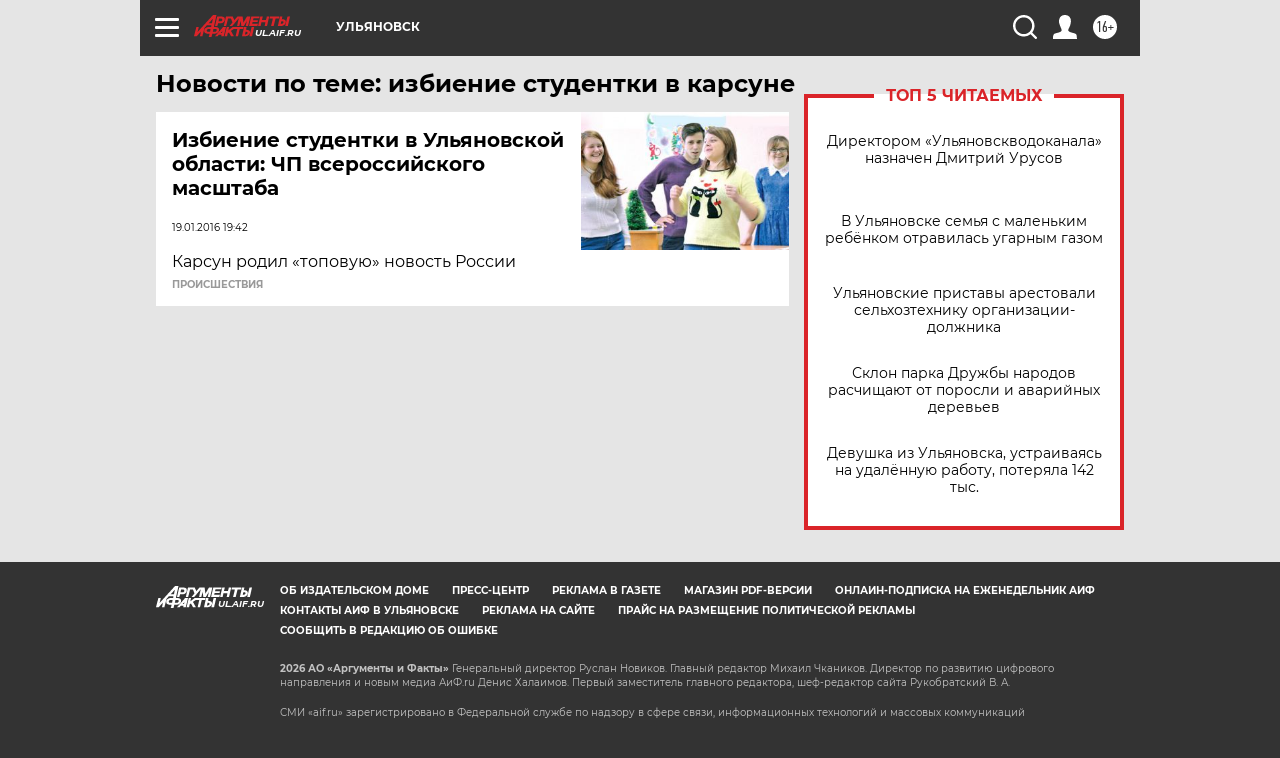

--- FILE ---
content_type: text/html
request_url: https://tns-counter.ru/nc01a**R%3Eundefined*aif_ru/ru/UTF-8/tmsec=aif_ru/413381900***
body_size: -71
content:
56757909697C2B17X1769745175:56757909697C2B17X1769745175